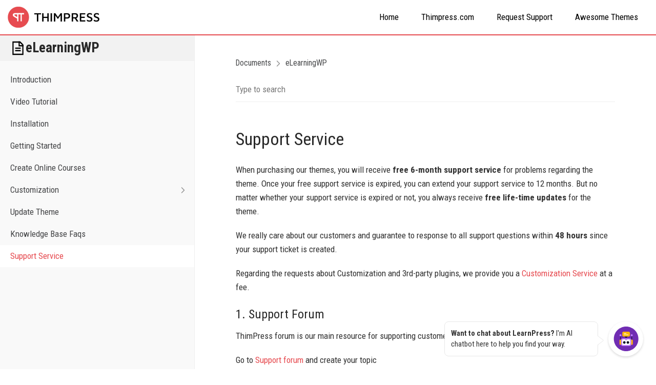

--- FILE ---
content_type: text/html; charset=UTF-8
request_url: https://docs.thimpress.com/elearningwp/support-service/
body_size: 11914
content:
<!DOCTYPE html>
<html itemscope itemtype="http://schema.org/WebPage" lang="en-US" prefix="og: http://ogp.me/ns# fb: http://ogp.me/ns/fb#" prefix="og: https://ogp.me/ns#">
<head>
	<meta charset="UTF-8">
	<link rel="profile" href="https://gmpg.org/xfn/11">
	<link rel="pingback" href="https://docs.thimpress.com/xmlrpc.php">
	<meta name="viewport" content="width=device-width, initial-scale=1">
<!-- Search Engine Optimization by Rank Math PRO - https://rankmath.com/ -->
<title>Support Service - eLearningWP - ThimPress Docs</title>
<meta name="description" content="When purchasing our themes, you will receive free 6-month support service for problems regarding the theme. Once your free support service is expired, you can"/>
<meta name="robots" content="follow, index, max-snippet:-1, max-video-preview:-1, max-image-preview:large"/>
<link rel="canonical" href="https://docs.thimpress.com/elearningwp/support-service/" />
<meta property="og:locale" content="en_US" />
<meta property="og:type" content="article" />
<meta property="og:title" content="Support Service - eLearningWP - ThimPress Docs" />
<meta property="og:description" content="When purchasing our themes, you will receive free 6-month support service for problems regarding the theme. Once your free support service is expired, you can" />
<meta property="og:url" content="https://docs.thimpress.com/elearningwp/support-service/" />
<meta property="og:site_name" content="docs.thimpress.com" />
<meta property="og:updated_time" content="2023-08-01T08:16:55+00:00" />
<meta property="article:published_time" content="2023-07-13T03:18:57+00:00" />
<meta property="article:modified_time" content="2023-08-01T08:16:55+00:00" />
<meta name="twitter:card" content="summary_large_image" />
<meta name="twitter:title" content="Support Service - eLearningWP - ThimPress Docs" />
<meta name="twitter:description" content="When purchasing our themes, you will receive free 6-month support service for problems regarding the theme. Once your free support service is expired, you can" />
<meta name="twitter:label1" content="Time to read" />
<meta name="twitter:data1" content="Less than a minute" />
<script type="application/ld+json" class="rank-math-schema-pro">{"@context":"https://schema.org","@graph":[{"@type":["Person","Organization"],"@id":"https://docs.thimpress.com/#person","name":"docs.thimpress.com"},{"@type":"WebSite","@id":"https://docs.thimpress.com/#website","url":"https://docs.thimpress.com","name":"docs.thimpress.com","publisher":{"@id":"https://docs.thimpress.com/#person"},"inLanguage":"en-US"},{"@type":"WebPage","@id":"https://docs.thimpress.com/elearningwp/support-service/#webpage","url":"https://docs.thimpress.com/elearningwp/support-service/","name":"Support Service - eLearningWP - ThimPress Docs","datePublished":"2023-07-13T03:18:57+00:00","dateModified":"2023-08-01T08:16:55+00:00","isPartOf":{"@id":"https://docs.thimpress.com/#website"},"inLanguage":"en-US"},{"@type":"Person","@id":"https://docs.thimpress.com/author/admin/","name":"Admin","url":"https://docs.thimpress.com/author/admin/","image":{"@type":"ImageObject","@id":"https://secure.gravatar.com/avatar/28c9c4035157b5d566eaebee0118f9e367e000f6539b8a3f3e8ff5a7d3a57f6d?s=96&amp;d=mm&amp;r=g","url":"https://secure.gravatar.com/avatar/28c9c4035157b5d566eaebee0118f9e367e000f6539b8a3f3e8ff5a7d3a57f6d?s=96&amp;d=mm&amp;r=g","caption":"Admin","inLanguage":"en-US"}},{"@type":"Article","headline":"Support Service - eLearningWP - ThimPress Docs","datePublished":"2023-07-13T03:18:57+00:00","dateModified":"2023-08-01T08:16:55+00:00","author":{"@id":"https://docs.thimpress.com/author/admin/","name":"Admin"},"publisher":{"@id":"https://docs.thimpress.com/#person"},"description":"When purchasing our themes, you will receive\u00a0free 6-month support service\u00a0for problems regarding the theme. Once your free support service is expired, you can","name":"Support Service - eLearningWP - ThimPress Docs","@id":"https://docs.thimpress.com/elearningwp/support-service/#richSnippet","isPartOf":{"@id":"https://docs.thimpress.com/elearningwp/support-service/#webpage"},"inLanguage":"en-US","mainEntityOfPage":{"@id":"https://docs.thimpress.com/elearningwp/support-service/#webpage"}}]}</script>
<!-- /Rank Math WordPress SEO plugin -->

<link rel='dns-prefetch' href='//fonts.googleapis.com' />
<link rel="alternate" type="application/rss+xml" title="ThimPress Docs &raquo; Feed" href="https://docs.thimpress.com/feed/" />
<link rel="alternate" type="application/rss+xml" title="ThimPress Docs &raquo; Comments Feed" href="https://docs.thimpress.com/comments/feed/" />
<link rel="alternate" title="oEmbed (JSON)" type="application/json+oembed" href="https://docs.thimpress.com/wp-json/oembed/1.0/embed?url=https%3A%2F%2Fdocs.thimpress.com%2Felearningwp%2Fsupport-service%2F" />
<link rel="alternate" title="oEmbed (XML)" type="text/xml+oembed" href="https://docs.thimpress.com/wp-json/oembed/1.0/embed?url=https%3A%2F%2Fdocs.thimpress.com%2Felearningwp%2Fsupport-service%2F&#038;format=xml" />
<style id='wp-img-auto-sizes-contain-inline-css' type='text/css'>
img:is([sizes=auto i],[sizes^="auto," i]){contain-intrinsic-size:3000px 1500px}
/*# sourceURL=wp-img-auto-sizes-contain-inline-css */
</style>
<link rel='stylesheet' id='wp-block-library-css' href='https://docs.thimpress.com/wp-includes/css/dist/block-library/style.min.css?ver=6.9' type='text/css' media='all' />
<style id='classic-theme-styles-inline-css' type='text/css'>
/*! This file is auto-generated */
.wp-block-button__link{color:#fff;background-color:#32373c;border-radius:9999px;box-shadow:none;text-decoration:none;padding:calc(.667em + 2px) calc(1.333em + 2px);font-size:1.125em}.wp-block-file__button{background:#32373c;color:#fff;text-decoration:none}
/*# sourceURL=/wp-includes/css/classic-themes.min.css */
</style>
<style id='global-styles-inline-css' type='text/css'>
:root{--wp--preset--aspect-ratio--square: 1;--wp--preset--aspect-ratio--4-3: 4/3;--wp--preset--aspect-ratio--3-4: 3/4;--wp--preset--aspect-ratio--3-2: 3/2;--wp--preset--aspect-ratio--2-3: 2/3;--wp--preset--aspect-ratio--16-9: 16/9;--wp--preset--aspect-ratio--9-16: 9/16;--wp--preset--color--black: #000000;--wp--preset--color--cyan-bluish-gray: #abb8c3;--wp--preset--color--white: #ffffff;--wp--preset--color--pale-pink: #f78da7;--wp--preset--color--vivid-red: #cf2e2e;--wp--preset--color--luminous-vivid-orange: #ff6900;--wp--preset--color--luminous-vivid-amber: #fcb900;--wp--preset--color--light-green-cyan: #7bdcb5;--wp--preset--color--vivid-green-cyan: #00d084;--wp--preset--color--pale-cyan-blue: #8ed1fc;--wp--preset--color--vivid-cyan-blue: #0693e3;--wp--preset--color--vivid-purple: #9b51e0;--wp--preset--gradient--vivid-cyan-blue-to-vivid-purple: linear-gradient(135deg,rgb(6,147,227) 0%,rgb(155,81,224) 100%);--wp--preset--gradient--light-green-cyan-to-vivid-green-cyan: linear-gradient(135deg,rgb(122,220,180) 0%,rgb(0,208,130) 100%);--wp--preset--gradient--luminous-vivid-amber-to-luminous-vivid-orange: linear-gradient(135deg,rgb(252,185,0) 0%,rgb(255,105,0) 100%);--wp--preset--gradient--luminous-vivid-orange-to-vivid-red: linear-gradient(135deg,rgb(255,105,0) 0%,rgb(207,46,46) 100%);--wp--preset--gradient--very-light-gray-to-cyan-bluish-gray: linear-gradient(135deg,rgb(238,238,238) 0%,rgb(169,184,195) 100%);--wp--preset--gradient--cool-to-warm-spectrum: linear-gradient(135deg,rgb(74,234,220) 0%,rgb(151,120,209) 20%,rgb(207,42,186) 40%,rgb(238,44,130) 60%,rgb(251,105,98) 80%,rgb(254,248,76) 100%);--wp--preset--gradient--blush-light-purple: linear-gradient(135deg,rgb(255,206,236) 0%,rgb(152,150,240) 100%);--wp--preset--gradient--blush-bordeaux: linear-gradient(135deg,rgb(254,205,165) 0%,rgb(254,45,45) 50%,rgb(107,0,62) 100%);--wp--preset--gradient--luminous-dusk: linear-gradient(135deg,rgb(255,203,112) 0%,rgb(199,81,192) 50%,rgb(65,88,208) 100%);--wp--preset--gradient--pale-ocean: linear-gradient(135deg,rgb(255,245,203) 0%,rgb(182,227,212) 50%,rgb(51,167,181) 100%);--wp--preset--gradient--electric-grass: linear-gradient(135deg,rgb(202,248,128) 0%,rgb(113,206,126) 100%);--wp--preset--gradient--midnight: linear-gradient(135deg,rgb(2,3,129) 0%,rgb(40,116,252) 100%);--wp--preset--font-size--small: 13px;--wp--preset--font-size--medium: 20px;--wp--preset--font-size--large: 36px;--wp--preset--font-size--x-large: 42px;--wp--preset--spacing--20: 0.44rem;--wp--preset--spacing--30: 0.67rem;--wp--preset--spacing--40: 1rem;--wp--preset--spacing--50: 1.5rem;--wp--preset--spacing--60: 2.25rem;--wp--preset--spacing--70: 3.38rem;--wp--preset--spacing--80: 5.06rem;--wp--preset--shadow--natural: 6px 6px 9px rgba(0, 0, 0, 0.2);--wp--preset--shadow--deep: 12px 12px 50px rgba(0, 0, 0, 0.4);--wp--preset--shadow--sharp: 6px 6px 0px rgba(0, 0, 0, 0.2);--wp--preset--shadow--outlined: 6px 6px 0px -3px rgb(255, 255, 255), 6px 6px rgb(0, 0, 0);--wp--preset--shadow--crisp: 6px 6px 0px rgb(0, 0, 0);}:where(.is-layout-flex){gap: 0.5em;}:where(.is-layout-grid){gap: 0.5em;}body .is-layout-flex{display: flex;}.is-layout-flex{flex-wrap: wrap;align-items: center;}.is-layout-flex > :is(*, div){margin: 0;}body .is-layout-grid{display: grid;}.is-layout-grid > :is(*, div){margin: 0;}:where(.wp-block-columns.is-layout-flex){gap: 2em;}:where(.wp-block-columns.is-layout-grid){gap: 2em;}:where(.wp-block-post-template.is-layout-flex){gap: 1.25em;}:where(.wp-block-post-template.is-layout-grid){gap: 1.25em;}.has-black-color{color: var(--wp--preset--color--black) !important;}.has-cyan-bluish-gray-color{color: var(--wp--preset--color--cyan-bluish-gray) !important;}.has-white-color{color: var(--wp--preset--color--white) !important;}.has-pale-pink-color{color: var(--wp--preset--color--pale-pink) !important;}.has-vivid-red-color{color: var(--wp--preset--color--vivid-red) !important;}.has-luminous-vivid-orange-color{color: var(--wp--preset--color--luminous-vivid-orange) !important;}.has-luminous-vivid-amber-color{color: var(--wp--preset--color--luminous-vivid-amber) !important;}.has-light-green-cyan-color{color: var(--wp--preset--color--light-green-cyan) !important;}.has-vivid-green-cyan-color{color: var(--wp--preset--color--vivid-green-cyan) !important;}.has-pale-cyan-blue-color{color: var(--wp--preset--color--pale-cyan-blue) !important;}.has-vivid-cyan-blue-color{color: var(--wp--preset--color--vivid-cyan-blue) !important;}.has-vivid-purple-color{color: var(--wp--preset--color--vivid-purple) !important;}.has-black-background-color{background-color: var(--wp--preset--color--black) !important;}.has-cyan-bluish-gray-background-color{background-color: var(--wp--preset--color--cyan-bluish-gray) !important;}.has-white-background-color{background-color: var(--wp--preset--color--white) !important;}.has-pale-pink-background-color{background-color: var(--wp--preset--color--pale-pink) !important;}.has-vivid-red-background-color{background-color: var(--wp--preset--color--vivid-red) !important;}.has-luminous-vivid-orange-background-color{background-color: var(--wp--preset--color--luminous-vivid-orange) !important;}.has-luminous-vivid-amber-background-color{background-color: var(--wp--preset--color--luminous-vivid-amber) !important;}.has-light-green-cyan-background-color{background-color: var(--wp--preset--color--light-green-cyan) !important;}.has-vivid-green-cyan-background-color{background-color: var(--wp--preset--color--vivid-green-cyan) !important;}.has-pale-cyan-blue-background-color{background-color: var(--wp--preset--color--pale-cyan-blue) !important;}.has-vivid-cyan-blue-background-color{background-color: var(--wp--preset--color--vivid-cyan-blue) !important;}.has-vivid-purple-background-color{background-color: var(--wp--preset--color--vivid-purple) !important;}.has-black-border-color{border-color: var(--wp--preset--color--black) !important;}.has-cyan-bluish-gray-border-color{border-color: var(--wp--preset--color--cyan-bluish-gray) !important;}.has-white-border-color{border-color: var(--wp--preset--color--white) !important;}.has-pale-pink-border-color{border-color: var(--wp--preset--color--pale-pink) !important;}.has-vivid-red-border-color{border-color: var(--wp--preset--color--vivid-red) !important;}.has-luminous-vivid-orange-border-color{border-color: var(--wp--preset--color--luminous-vivid-orange) !important;}.has-luminous-vivid-amber-border-color{border-color: var(--wp--preset--color--luminous-vivid-amber) !important;}.has-light-green-cyan-border-color{border-color: var(--wp--preset--color--light-green-cyan) !important;}.has-vivid-green-cyan-border-color{border-color: var(--wp--preset--color--vivid-green-cyan) !important;}.has-pale-cyan-blue-border-color{border-color: var(--wp--preset--color--pale-cyan-blue) !important;}.has-vivid-cyan-blue-border-color{border-color: var(--wp--preset--color--vivid-cyan-blue) !important;}.has-vivid-purple-border-color{border-color: var(--wp--preset--color--vivid-purple) !important;}.has-vivid-cyan-blue-to-vivid-purple-gradient-background{background: var(--wp--preset--gradient--vivid-cyan-blue-to-vivid-purple) !important;}.has-light-green-cyan-to-vivid-green-cyan-gradient-background{background: var(--wp--preset--gradient--light-green-cyan-to-vivid-green-cyan) !important;}.has-luminous-vivid-amber-to-luminous-vivid-orange-gradient-background{background: var(--wp--preset--gradient--luminous-vivid-amber-to-luminous-vivid-orange) !important;}.has-luminous-vivid-orange-to-vivid-red-gradient-background{background: var(--wp--preset--gradient--luminous-vivid-orange-to-vivid-red) !important;}.has-very-light-gray-to-cyan-bluish-gray-gradient-background{background: var(--wp--preset--gradient--very-light-gray-to-cyan-bluish-gray) !important;}.has-cool-to-warm-spectrum-gradient-background{background: var(--wp--preset--gradient--cool-to-warm-spectrum) !important;}.has-blush-light-purple-gradient-background{background: var(--wp--preset--gradient--blush-light-purple) !important;}.has-blush-bordeaux-gradient-background{background: var(--wp--preset--gradient--blush-bordeaux) !important;}.has-luminous-dusk-gradient-background{background: var(--wp--preset--gradient--luminous-dusk) !important;}.has-pale-ocean-gradient-background{background: var(--wp--preset--gradient--pale-ocean) !important;}.has-electric-grass-gradient-background{background: var(--wp--preset--gradient--electric-grass) !important;}.has-midnight-gradient-background{background: var(--wp--preset--gradient--midnight) !important;}.has-small-font-size{font-size: var(--wp--preset--font-size--small) !important;}.has-medium-font-size{font-size: var(--wp--preset--font-size--medium) !important;}.has-large-font-size{font-size: var(--wp--preset--font-size--large) !important;}.has-x-large-font-size{font-size: var(--wp--preset--font-size--x-large) !important;}
:where(.wp-block-post-template.is-layout-flex){gap: 1.25em;}:where(.wp-block-post-template.is-layout-grid){gap: 1.25em;}
:where(.wp-block-term-template.is-layout-flex){gap: 1.25em;}:where(.wp-block-term-template.is-layout-grid){gap: 1.25em;}
:where(.wp-block-columns.is-layout-flex){gap: 2em;}:where(.wp-block-columns.is-layout-grid){gap: 2em;}
:root :where(.wp-block-pullquote){font-size: 1.5em;line-height: 1.6;}
/*# sourceURL=global-styles-inline-css */
</style>
<link rel='stylesheet' id='thim-style-css' href='https://docs.thimpress.com/wp-content/themes/docspress/style.css?ver=2.0.4.1' type='text/css' media='all' />
<style id='thim-style-inline-css' type='text/css'>
:root{--width-logo:200px;--body-primary-color:#E64B50;--body-second-color:#439fdf;--main-menu-variant:700;--main-menu-font-size:17px;--main-menu-line-height:1.6em;--main-menu-color:#000000;--main-menu-text-transform:none;--main-menu-hover-color:#E64B50;--header-background-color:#FFFFFF;--sticky-menu-background-color:#ffffff;--sticky-menu-text-color:#333333;--sticky-menu-text-color-hover:#439fdf;--sub-menu-background-color:#ffffff;--sub-menu-text-color:#333333;--sub-menu-text-color-hover:#439fdf;--footer-background-color:#FFFFFF;--footer-color-title:#333333;--footer-color-text:#666666;--footer-color-link:#333333;--footer-color-hover:#c48981;--sidebar-widget-title-font-size:20px;--sidebar-widget-title-color:#333333;--sidebar-widget-margin-bottom:45px;--font-body-font-family:Roboto Condensed;--font-body-variant:regular;--font-body-font-size:17px;--font-body-line-height:1.6em;--font-body-color:#333333;--font-body-text-transform:none;--font-title-font-family:Roboto Condensed;--font-title-color:#282828;--font-title-variant:regular;--font-h1-font-size:40px;--font-h1-line-height:1.6em;--font-h1-text-transform:none;--font-h2-font-size:36px;--font-h2-line-height:1.6em;--font-h2-text-transform:none;--font-h3-font-size:24px;--font-h3-line-height:1.6em;--font-h3-text-transform:none;--font-h4-font-size:20px;--font-h4-line-height:1.6em;--font-h4-text-transform:none;--font-h5-font-size:18px;--font-h5-line-height:1.6em;--font-h5-text-transform:none;--font-h6-font-size:16px;--font-h6-line-height:1.6em;--font-h6-text-transform:none;--copyright-background-color:#333333;--font-copyright-color-text:#ffffff;--font-copyright-color-link:#777777;--font-copyright-color-hover:#333333;}
/*# sourceURL=thim-style-inline-css */
</style>
<link rel='stylesheet' id='thim-style-options-css' href='https://docs.thimpress.com/wp-content/uploads/thim-docspress.css?thim=0e4abe97eb36b376a9e5df58762e6f27&#038;ver=6.9' type='text/css' media='all' />
<link rel='stylesheet' id='docspress-css' href='https://docs.thimpress.com/wp-content/plugins/thim-docspress/assets/css/style.min.css?ver=1.0.9.3' type='text/css' media='all' />
<link rel='stylesheet' id='glightbox-css' href='https://docs.thimpress.com/wp-content/plugins/thim-docspress/assets/css/glightbox.min.css?ver=1.0.9.3' type='text/css' media='all' />
<link rel='stylesheet' id='enlighterjs-css' href='https://docs.thimpress.com/wp-content/plugins/enlighter/cache/enlighterjs.min.css?ver=sWdT5EnxBO3WGLT' type='text/css' media='all' />
<link rel='stylesheet' id='kirki_google_fonts-css' href='https://fonts.googleapis.com/css?family=Roboto+Condensed%3A300%2C300italic%2C700%2C700italic%2Citalic%2Cregular&#038;subset' type='text/css' media='all' />
<script type="text/javascript" src="https://docs.thimpress.com/wp-includes/js/jquery/jquery.min.js?ver=3.7.1" id="jquery-core-js"></script>
<script type="text/javascript" src="https://docs.thimpress.com/wp-includes/js/jquery/jquery-migrate.min.js?ver=3.4.1" id="jquery-migrate-js"></script>
<link rel="https://api.w.org/" href="https://docs.thimpress.com/wp-json/" /><link rel="alternate" title="JSON" type="application/json" href="https://docs.thimpress.com/wp-json/wp/v2/pages/12114" /><link rel="EditURI" type="application/rsd+xml" title="RSD" href="https://docs.thimpress.com/xmlrpc.php?rsd" />
<meta name="generator" content="WordPress 6.9" />
<link rel='shortlink' href='https://docs.thimpress.com/?p=12114' />
<meta name="generator" content="Elementor 3.34.1; features: additional_custom_breakpoints; settings: css_print_method-external, google_font-enabled, font_display-auto">
			<style>
				.e-con.e-parent:nth-of-type(n+4):not(.e-lazyloaded):not(.e-no-lazyload),
				.e-con.e-parent:nth-of-type(n+4):not(.e-lazyloaded):not(.e-no-lazyload) * {
					background-image: none !important;
				}
				@media screen and (max-height: 1024px) {
					.e-con.e-parent:nth-of-type(n+3):not(.e-lazyloaded):not(.e-no-lazyload),
					.e-con.e-parent:nth-of-type(n+3):not(.e-lazyloaded):not(.e-no-lazyload) * {
						background-image: none !important;
					}
				}
				@media screen and (max-height: 640px) {
					.e-con.e-parent:nth-of-type(n+2):not(.e-lazyloaded):not(.e-no-lazyload),
					.e-con.e-parent:nth-of-type(n+2):not(.e-lazyloaded):not(.e-no-lazyload) * {
						background-image: none !important;
					}
				}
			</style>
			<link rel="icon" href="https://docs.thimpress.com/wp-content/uploads/2020/12/thimpress-favicon-32x32-1.png" sizes="32x32" />
<link rel="icon" href="https://docs.thimpress.com/wp-content/uploads/2020/12/thimpress-favicon-32x32-1.png" sizes="192x192" />
<link rel="apple-touch-icon" href="https://docs.thimpress.com/wp-content/uploads/2020/12/thimpress-favicon-32x32-1.png" />
<meta name="msapplication-TileImage" content="https://docs.thimpress.com/wp-content/uploads/2020/12/thimpress-favicon-32x32-1.png" />
		<style type="text/css" id="wp-custom-css">
			body .documentor-wrap .doc-menu ol.doc-list-front a{
	/*font-weight: 600*/
}
body .documentor-wrap .doc-menu .entry-title{
	    font-size: 24px;
	    line-height: 1.3em;
			color: #504949;
}
body .documentor-wrap .doc-menu .entry-title:before{
     line-height: 1.3em;
	   top: 4px; 
}
p:after{
	content:"";
	clear: both;
	display: table
}
.docspress-single-content .entry-content .wpdt-c.row{margin-left: auto; margin-right: auto}
.ez-toc-list-level-1{max-height: calc(100vh - 200px); overflow: auto;
	    padding-right: 10px;
 -ms-overflow-style: none; 
  scrollbar-width: none; 
}
.toc-sidebar-fixed,.doc-toc-sidebar{max-width: 320px}		</style>
			<!-- Google tag (gtag.js) -->
	<script async src="https://www.googletagmanager.com/gtag/js?id=G-PM76EZDCL2"></script>
	<script>
	window.dataLayer = window.dataLayer || [];
	function gtag(){dataLayer.push(arguments);}
	gtag('js', new Date());
	gtag('config', 'G-PM76EZDCL2');
	</script>
</head>
<body class="wp-singular page-template-default page page-id-12114 page-child parent-pageid-1708 wp-theme-docspress bg-type-color responsive box-shadow elementor-default elementor-kit-4124">


<div id="wrapper-container" class="content-pusher creative-left bg-type-color">
				<header id="masthead" class="site-header affix-top header-default sticky-header">
		
<div class="container-fluid">
    <div class="row">
        <div class="navigation col-sm-12">
            <div class="tm-table">

                <div class="width-logo table-cell sm-logo">
                    <a class="no-sticky-logo" href="https://docs.thimpress.com/" title="ThimPress Docs - ThimPress Theme Documents" rel="home"><img class="logo" src="https://docs.thimpress.com/wp-content/uploads/2022/02/logo-thimpress.png" alt="ThimPress Docs" /><img class="mobile-logo" src="https://docs.thimpress.com/wp-content/uploads/2022/02/logo-thimpress.png" alt="ThimPress Docs" /></a>                    <a href="https://docs.thimpress.com/" title="ThimPress Docs - ThimPress Theme Documents" rel="home" class="sticky-logo">
					<img src="https://docs.thimpress.com/wp-content/uploads/2022/02/logo-thimpress.png" alt="ThimPress Docs" width="179" height="41" /></a>                </div>

                <nav class="width-navigation table-cell table-right main-navigation">
                    <div class="inner-navigation">
                        

	<ul id="primary-menu" class="navbar">
		<li id="menu-item-5400" class="menu-item menu-item-type-custom menu-item-object-custom menu-item-home menu-item-5400"><a href="https://docs.thimpress.com" title="Thimpress Documentation Collection">Home</a></li>
<li id="menu-item-5399" class="menu-item menu-item-type-custom menu-item-object-custom menu-item-5399"><a target="_blank" href="https://thimpress.com" title="Premium WordPress Themes, Plugins, SEO Friendly by ThimPress">Thimpress.com</a></li>
<li id="menu-item-325" class="menu-item menu-item-type-custom menu-item-object-custom menu-item-325"><a target="_blank" href="https://help.thimpress.com/" title="Support Forum for Thimpress&#8217;s Products">Request Support</a></li>
<li id="menu-item-348" class="menu-item menu-item-type-custom menu-item-object-custom menu-item-348"><a target="_blank" href="https://themeforest.net/user/thimpress/portfolio" title="Awesome Themes provided by Thimpress">Awesome Themes</a></li>
	</ul>
                    </div>
                </nav>
                <div class="menu-mobile-effect navbar-toggle" data-effect="mobile-effect">
                    <span class="icon-bar"></span>
                    <span class="icon-bar"></span>
                    <span class="icon-bar"></span>
                </div>
            </div>
        </div>
    </div>
</div>
	</header><!-- #masthead -->


   	<div id="main-content">
<div id="primary" class="content-area docspress-wrap">
    <main id="main" class="site-main" role="main">

        <article
            id="post-12114" class="docspress-single docspress-single-ajax post-12114 page type-page status-publish hentry">
            
<div class="docspress-single-sidebar">
    <div class="sidebar-fixed">
        <h2 class="docs-title">
        <svg xmlns="http://www.w3.org/2000/svg" xmlns:xlink="http://www.w3.org/1999/xlink" viewBox="0,0,256,256" width="50px" height="50px"><g fill="#000000" fill-rule="nonzero" stroke="none" stroke-width="1" stroke-linecap="butt" stroke-linejoin="miter" stroke-miterlimit="10" stroke-dasharray="" stroke-dashoffset="0" font-family="none" font-weight="none" font-size="none" text-anchor="none" style="mix-blend-mode: normal"><g transform="scale(5.12,5.12)"><path d="M43,47h-36v-44h25.669l10.331,10.427zM11,43h28v-27.927l-7.999,-8.073h-20.001z"></path><path d="M43,19h-16v-16h4v12h12z"></path><rect x="16" y="23" width="18" height="4"></rect><rect x="16" y="31" width="18" height="4"></rect><rect x="27" y="3" width="4" height="4"></rect><rect x="39" y="15" width="4" height="4"></rect></g></g></svg>
        eLearningWP</h2>
        <div class="docspress-single-sidebar-wrap">
                     <ul class="docspress-nav-list">
                <li class="page_item page-item-12065 td-state-close"><a href="https://docs.thimpress.com/elearningwp/introduction/">Introduction</a></li>
<li class="page_item page-item-12068 td-state-close"><a href="https://docs.thimpress.com/elearningwp/video-tutorial/">Video Tutorial</a></li>
<li class="page_item page-item-12069 td-state-close"><a href="https://docs.thimpress.com/elearningwp/installation/">Installation</a></li>
<li class="page_item page-item-12072 td-state-close"><a href="https://docs.thimpress.com/elearningwp/getting-started/">Getting Started</a></li>
<li class="page_item page-item-12075 td-state-close"><a href="https://docs.thimpress.com/elearningwp/create-online-courses/">Create Online Courses</a></li>
<li class="page_item page-item-12077 page_item_has_children td-state-close"><a href="https://docs.thimpress.com/elearningwp/customization-2/">Customization<span class="docs-caret"></span></a>
<ul class='children'>
	<li class="page_item page-item-12078"><a href="https://docs.thimpress.com/elearningwp/customization-2/general/">General</a></li>
	<li class="page_item page-item-12081"><a href="https://docs.thimpress.com/elearningwp/customization-2/header/">Header</a></li>
	<li class="page_item page-item-12085"><a href="https://docs.thimpress.com/elearningwp/customization-2/footer/">Footer</a></li>
	<li class="page_item page-item-12088"><a href="https://docs.thimpress.com/elearningwp/customization-2/styling/">Styling</a></li>
	<li class="page_item page-item-12093"><a href="https://docs.thimpress.com/elearningwp/customization-2/display/">Display</a></li>
	<li class="page_item page-item-12097"><a href="https://docs.thimpress.com/elearningwp/customization-2/woocommerce/">Woocommerce</a></li>
	<li class="page_item page-item-12102"><a href="https://docs.thimpress.com/elearningwp/customization-2/learnpress/">Learnpress</a></li>
	<li class="page_item page-item-12109"><a href="https://docs.thimpress.com/elearningwp/customization-2/page-settings/">Page Settings</a></li>
	<li class="page_item page-item-12106"><a href="https://docs.thimpress.com/elearningwp/customization-2/menus/">Menus</a></li>
	<li class="page_item page-item-12107"><a href="https://docs.thimpress.com/elearningwp/customization-2/widgets/">Widgets</a></li>
	<li class="page_item page-item-12108"><a href="https://docs.thimpress.com/elearningwp/customization-2/additional-css/">Additional Css</a></li>
</ul>
</li>
<li class="page_item page-item-12110 td-state-close"><a href="https://docs.thimpress.com/elearningwp/update-theme/">Update Theme</a></li>
<li class="page_item page-item-12113 td-state-close"><a href="https://docs.thimpress.com/elearningwp/knowledge-base-faqs/">Knowledge Base Faqs</a></li>
<li class="page_item page-item-12114 current_page_item td-state-open"><a href="https://docs.thimpress.com/elearningwp/support-service/" aria-current="page">Support Service</a></li>
            </ul>
                </div>
    </div>
</div>

            <div class="docspress-single-content">
                <div class="single-content-inner">
                    
<ul class="docspress-single-breadcrumbs" itemscope itemtype="https://schema.org/BreadcrumbList">
                    <li itemprop="itemListElement" itemscope itemtype="https://schema.org/ListItem">
                            <a itemprop="item" href="https://docs.thimpress.com/"><span
                        itemprop="name">Documents</span></a>
                        <meta itemprop="position" content="1"/>
        </li>
                        <li class="delimiter"><i class="thim-docs-icon thim-docs-icon-angle-right"></i></li>
                <li itemprop="itemListElement" itemscope itemtype="https://schema.org/ListItem">
                            <a itemprop="item" href="https://docs.thimpress.com/elearningwp/"><span
                        itemprop="name">eLearningWP</span></a>
                        <meta itemprop="position" content="2"/>
        </li>
    </ul>
    <form role="search" method="get" class="docspress-search-form" action="https://docs.thimpress.com/">
        <input type="search" class="docspress-search-field"
               placeholder="Type to search"
               value="" name="s" autocomplete="off">
        <input type="hidden" name="post_type" value="page">
<!--        -->            <input type="hidden" name="child_of" value="1708">
<!--        -->    </form>
    <div class="docspress-search-form-result"></div>
<header class="entry-header">
    <h1 class="entry-title" itemprop="headline">Support Service</h1>    <span class="link-copy-docs" onclick="prompt('Press Ctrl + C, then Enter to copy to clipboard','https://docs.thimpress.com/elearningwp/support-service/')"><svg viewBox="0 0 16 16" fill="none" preserveAspectRatio="xMidYMid meet" data-rnwinearest--cqee49-hover-focus="true" data-rnwi-handle="nearest" class="r-1rasi3h" style="vertical-align: middle; width: 18px; height: 18px;"><path fill-rule="evenodd" clip-rule="evenodd" d="M12.525 3.474a2.4 2.4 0 00-3.394 0L7.717 4.89a.6.6 0 01-.848-.849l1.414-1.414a3.6 3.6 0 015.091 5.091L11.96 9.131a.6.6 0 01-.849-.848l1.414-1.414a2.4 2.4 0 000-3.395zm-1.272 1.273a.6.6 0 010 .849l-5.657 5.657a.6.6 0 01-.849-.849l5.657-5.657a.6.6 0 01.849 0zM4.889 6.87a.6.6 0 010 .848L3.474 9.131a2.4 2.4 0 103.395 3.394l1.414-1.414a.6.6 0 01.848.849l-1.414 1.414a3.6 3.6 0 11-5.091-5.091L4.04 6.869a.6.6 0 01.849 0z" fill="currentColor"></path></svg></span>
 </header><!-- .entry-header -->

                    <div class="entry-content">
                        <p>When purchasing our themes, you will receive <strong>free 6-month support service</strong> for problems regarding the theme. Once your free support service is expired, you can extend your support service to 12 months. But no matter whether your support service is expired or not, you always receive <strong>free life-time updates</strong> for the theme.</p>
<p>We really care about our customers and guarantee to response to all support questions within <strong>48 hours</strong> since your support ticket is created.</p>
<p>Regarding the requests about Customization and 3rd-party plugins, we provide you a <a href="https://thimpress.com/wordpress-theme-customization-services/" target="_blank" rel="noopener">Customization Service</a> at a fee.</p>
<h3>1. Support Forum</h3>
<p>ThimPress forum is our main resource for supporting customers. To reach us:</p>
<p>Go to <a href="https://help.thimpress.com/" target="_blank" rel="noopener">Support forum</a> and create your topic</p>
                    </div><!-- .entry-content -->

                        <nav class="docspress-single-adjacent-nav">
                          <a href="https://docs.thimpress.com/elearningwp/knowledge-base-faqs/"
                   class="nav-previous">
                    <span class="icon"><svg viewBox="0 0 16 16" fill="none" preserveAspectRatio="xMidYMid meet" data-rnwibasecard--cqee49-hover="true" data-rnwi-handle="nearest" class="r-1rasi3h" style="vertical-align: middle; width: 24px; height: 24px;"><path fill-rule="evenodd" clip-rule="evenodd" d="M6.924 3.576a.6.6 0 010 .848L3.95 7.4H13.5a.6.6 0 110 1.2H3.949l2.975 2.976a.6.6 0 01-.848.848l-4-4a.6.6 0 010-.848l4-4a.6.6 0 01.848 0z" fill="currentColor"></path></svg></span>
                    <span class="text"><small>Previous</small>
                        <strong>Knowledge Base Faqs</strong>
                    </span>
                 </a>
                      </nav>
                    </div>
                <div class="doc-toc-sidebar">
                    <div class="toc-sidebar-fixed">
                        <div class="link-copy-docs">
                            <span
                                onclick="prompt('Press Ctrl + C, then Enter to copy to clipboard','https://docs.thimpress.com/elearningwp/support-service/')"><svg
                                    viewBox="0 0 16 16" fill="none" preserveAspectRatio="xMidYMid meet"
                                    data-rnwinearest--cqee49-hover-focus="true" data-rnwi-handle="nearest"
                                    class="r-1rasi3h" style="vertical-align: middle; width: 18px; height: 18px;"><path
                                        fill-rule="evenodd" clip-rule="evenodd"
                                        d="M12.525 3.474a2.4 2.4 0 00-3.394 0L7.717 4.89a.6.6 0 01-.848-.849l1.414-1.414a3.6 3.6 0 015.091 5.091L11.96 9.131a.6.6 0 01-.849-.848l1.414-1.414a2.4 2.4 0 000-3.395zm-1.272 1.273a.6.6 0 010 .849l-5.657 5.657a.6.6 0 01-.849-.849l5.657-5.657a.6.6 0 01.849 0zM4.889 6.87a.6.6 0 010 .848L3.474 9.131a2.4 2.4 0 103.395 3.394l1.414-1.414a.6.6 0 01.848.849l-1.414 1.414a3.6 3.6 0 11-5.091-5.091L4.04 6.869a.6.6 0 01.849 0z"
                                        fill="currentColor"></path></svg> Copy Link</span>
                        </div>
                                            </div>
                </div>
            </div><!-- .docspress-single-content -->

        </article><!-- #post-## -->
            </main>
</div>

</div><!-- #main-content -->

</div><!-- content-pusher -->
</div><!-- wrapper-container -->

<script type="speculationrules">
{"prefetch":[{"source":"document","where":{"and":[{"href_matches":"/*"},{"not":{"href_matches":["/wp-*.php","/wp-admin/*","/wp-content/uploads/*","/wp-content/*","/wp-content/plugins/*","/wp-content/themes/docspress/*","/*\\?(.+)"]}},{"not":{"selector_matches":"a[rel~=\"nofollow\"]"}},{"not":{"selector_matches":".no-prefetch, .no-prefetch a"}}]},"eagerness":"conservative"}]}
</script>
<div class="wrapper-icon-sticky sticky-chatbot"><div class="notice notice-chatbot">
				<span class="close-notice"><svg width="16" height="16" viewBox="0 0 16 16" fill="none" xmlns="http://www.w3.org/2000/svg">
						<path fill-rule="evenodd" clip-rule="evenodd" d="M12.4716 3.52864C12.7319 3.78899 12.7319 4.2111 12.4716 4.47145L4.47157 12.4714C4.21122 12.7318 3.78911 12.7318 3.52876 12.4714C3.26841 12.2111 3.26841 11.789 3.52876 11.5286L11.5288 3.52864C11.7891 3.26829 12.2112 3.26829 12.4716 3.52864Z" fill="#262626"/>
						<path fill-rule="evenodd" clip-rule="evenodd" d="M3.52876 3.52864C3.78911 3.26829 4.21122 3.26829 4.47157 3.52864L12.4716 11.5286C12.7319 11.789 12.7319 12.2111 12.4716 12.4714C12.2112 12.7318 11.7891 12.7318 11.5288 12.4714L3.52876 4.47145C3.26841 4.2111 3.26841 3.78899 3.52876 3.52864Z" fill="#262626"/>
						</svg></span>
				<p><b>Want to chat about LearnPress?</b> I'm AI chatbot here to help you find your way.</p>
			</div><a href="https://chat.learnpresslms.com/" target="_blank" class="icon-chatbot"><svg width="49" height="48" viewBox="0 0 49 48" fill="none" xmlns="http://www.w3.org/2000/svg">
						<path d="M0.676758 24C0.676758 10.7452 11.4219 0 24.6768 0C37.9316 0 48.6768 10.7452 48.6768 24C48.6768 37.2548 37.9316 48 24.6768 48C11.4219 48 0.676758 37.2548 0.676758 24Z" fill="#712DB3"/>
						<path d="M35.6768 26.5C35.5441 26.5 35.417 26.4473 35.3232 26.3536C35.2294 26.2598 35.1768 26.1326 35.1768 26V18.5C35.1768 18.3674 35.2294 18.2402 35.3232 18.1464C35.417 18.0527 35.5441 18 35.6768 18C35.8094 18 35.9365 18.0527 36.0303 18.1464C36.1241 18.2402 36.1768 18.3674 36.1768 18.5V26C36.1768 26.1326 36.1241 26.2598 36.0303 26.3536C35.9365 26.4473 35.8094 26.5 35.6768 26.5Z" fill="#0A0F26"/>
						<path d="M13.6768 26.5C13.5441 26.5 13.417 26.4473 13.3232 26.3536C13.2294 26.2598 13.1768 26.1326 13.1768 26V18.5C13.1768 18.3674 13.2294 18.2402 13.3232 18.1464C13.417 18.0527 13.5441 18 13.6768 18C13.8094 18 13.9365 18.0527 14.0303 18.1464C14.1241 18.2402 14.1768 18.3674 14.1768 18.5V26C14.1768 26.1326 14.1241 26.2598 14.0303 26.3536C13.9365 26.4473 13.8094 26.5 13.6768 26.5Z" fill="#0A0F26"/>
						<path d="M36.1768 25.5H34.1768C34.0441 25.5 33.917 25.5527 33.8232 25.6464C33.7294 25.7402 33.6768 25.8674 33.6768 26V35C33.6768 35.1326 33.7294 35.2598 33.8232 35.3536C33.917 35.4473 34.0441 35.5 34.1768 35.5H36.1768C36.5746 35.5 36.9561 35.342 37.2374 35.0607C37.5187 34.7794 37.6768 34.3978 37.6768 34V27C37.6768 26.6022 37.5187 26.2206 37.2374 25.9393C36.9561 25.658 36.5746 25.5 36.1768 25.5Z" fill="#FFB608"/>
						<path d="M15.1768 25.5H13.1768C12.7789 25.5 12.3974 25.658 12.1161 25.9393C11.8348 26.2206 11.6768 26.6022 11.6768 27V34C11.6768 34.3978 11.8348 34.7794 12.1161 35.0607C12.3974 35.342 12.7789 35.5 13.1768 35.5H15.1768C15.3094 35.5 15.4365 35.4473 15.5303 35.3536C15.6241 35.2598 15.6768 35.1326 15.6768 35V26C15.6768 25.8674 15.6241 25.7402 15.5303 25.6464C15.4365 25.5527 15.3094 25.5 15.1768 25.5Z" fill="#FFB608"/>
						<path d="M31.1768 23H18.1768C16.2438 23 14.6768 24.567 14.6768 26.5V34.5C14.6768 36.433 16.2438 38 18.1768 38H31.1768C33.1098 38 34.6768 36.433 34.6768 34.5V26.5C34.6768 24.567 33.1098 23 31.1768 23Z" fill="#BF7DFF"/>
						<path d="M30.6419 25H27.7119C27.4645 24.9999 27.2208 25.061 27.0027 25.1779C26.7846 25.2948 26.5988 25.4639 26.4619 25.67L26.0569 26.275C26.0116 26.3438 25.95 26.4003 25.8776 26.4396C25.8052 26.4788 25.7243 26.4996 25.6419 26.5H23.7119C23.6296 26.4996 23.5486 26.4788 23.4762 26.4396C23.4038 26.4003 23.3422 26.3438 23.2969 26.275L22.8919 25.67C22.755 25.4639 22.5692 25.2948 22.3511 25.1779C22.133 25.061 21.8894 24.9999 21.6419 25H18.7119C18.1815 25 17.6728 25.2107 17.2977 25.5858C16.9226 25.9609 16.7119 26.4696 16.7119 27V34C16.7119 34.5304 16.9226 35.0391 17.2977 35.4142C17.6728 35.7893 18.1815 36 18.7119 36H30.6419C31.1723 36 31.6811 35.7893 32.0561 35.4142C32.4312 35.0391 32.6419 34.5304 32.6419 34V27C32.6419 26.4696 32.4312 25.9609 32.0561 25.5858C31.6811 25.2107 31.1723 25 30.6419 25Z" fill="white"/>
						<path d="M28.1768 33.5C29.5575 33.5 30.6768 32.3807 30.6768 31C30.6768 29.6193 29.5575 28.5 28.1768 28.5C26.796 28.5 25.6768 29.6193 25.6768 31C25.6768 32.3807 26.796 33.5 28.1768 33.5Z" fill="#0A0F26"/>
						<path d="M21.1768 33.5C22.5575 33.5 23.6768 32.3807 23.6768 31C23.6768 29.6193 22.5575 28.5 21.1768 28.5C19.796 28.5 18.6768 29.6193 18.6768 31C18.6768 32.3807 19.796 33.5 21.1768 33.5Z" fill="#0A0F26"/>
						<path d="M13.6768 19C14.7813 19 15.6768 18.1046 15.6768 17C15.6768 15.8954 14.7813 15 13.6768 15C12.5722 15 11.6768 15.8954 11.6768 17C11.6768 18.1046 12.5722 19 13.6768 19Z" fill="#BF7DFF"/>
						<path d="M35.6768 19C36.7813 19 37.6768 18.1046 37.6768 17C37.6768 15.8954 36.7813 15 35.6768 15C34.5722 15 33.6768 15.8954 33.6768 17C33.6768 18.1046 34.5722 19 35.6768 19Z" fill="#BF7DFF"/>
						<path d="M27.6368 18.81C27.5993 18.7187 27.5356 18.6405 27.4538 18.5854C27.3719 18.5302 27.2755 18.5005 27.1768 18.5H22.1768C22.0781 18.5005 21.9818 18.5302 21.8999 18.5854C21.818 18.6405 21.7543 18.7187 21.7168 18.81C21.6785 18.9011 21.6681 19.0014 21.6868 19.0984C21.7055 19.1954 21.7524 19.2847 21.8218 19.355L24.3218 21.855C24.3683 21.9019 24.4236 21.9391 24.4845 21.9644C24.5455 21.9898 24.6108 22.0029 24.6768 22.0029C24.7428 22.0029 24.8082 21.9898 24.8691 21.9644C24.93 21.9391 24.9853 21.9019 25.0318 21.855L27.5318 19.355C27.6012 19.2847 27.6482 19.1954 27.6669 19.0984C27.6856 19.0014 27.6751 18.9011 27.6368 18.81Z" fill="#0A0F26"/>
						<path d="M29.6768 10H19.6768C18.296 10 17.1768 11.1193 17.1768 12.5V17C17.1768 18.3807 18.296 19.5 19.6768 19.5H29.6768C31.0575 19.5 32.1768 18.3807 32.1768 17V12.5C32.1768 11.1193 31.0575 10 29.6768 10Z" fill="#FFB608"/>
						<path d="M24.6768 14H20.6768C20.5441 14 20.417 13.9473 20.3232 13.8536C20.2294 13.7598 20.1768 13.6326 20.1768 13.5C20.1768 13.3674 20.2294 13.2402 20.3232 13.1464C20.417 13.0527 20.5441 13 20.6768 13H24.6768C24.8094 13 24.9365 13.0527 25.0303 13.1464C25.1241 13.2402 25.1768 13.3674 25.1768 13.5C25.1768 13.6326 25.1241 13.7598 25.0303 13.8536C24.9365 13.9473 24.8094 14 24.6768 14Z" fill="white"/>
						<path d="M28.6768 16.5H20.6768C20.5441 16.5 20.417 16.4473 20.3232 16.3536C20.2294 16.2598 20.1768 16.1326 20.1768 16C20.1768 15.8674 20.2294 15.7402 20.3232 15.6464C20.417 15.5527 20.5441 15.5 20.6768 15.5H28.6768C28.8094 15.5 28.9365 15.5527 29.0303 15.6464C29.1241 15.7402 29.1768 15.8674 29.1768 16C29.1768 16.1326 29.1241 16.2598 29.0303 16.3536C28.9365 16.4473 28.8094 16.5 28.6768 16.5Z" fill="white"/>
						</svg></a></div>			<script>
				const lazyloadRunObserver = () => {
					const lazyloadBackgrounds = document.querySelectorAll( `.e-con.e-parent:not(.e-lazyloaded)` );
					const lazyloadBackgroundObserver = new IntersectionObserver( ( entries ) => {
						entries.forEach( ( entry ) => {
							if ( entry.isIntersecting ) {
								let lazyloadBackground = entry.target;
								if( lazyloadBackground ) {
									lazyloadBackground.classList.add( 'e-lazyloaded' );
								}
								lazyloadBackgroundObserver.unobserve( entry.target );
							}
						});
					}, { rootMargin: '200px 0px 200px 0px' } );
					lazyloadBackgrounds.forEach( ( lazyloadBackground ) => {
						lazyloadBackgroundObserver.observe( lazyloadBackground );
					} );
				};
				const events = [
					'DOMContentLoaded',
					'elementor/lazyload/observe',
				];
				events.forEach( ( event ) => {
					document.addEventListener( event, lazyloadRunObserver );
				} );
			</script>
			<script type="text/javascript" src="https://docs.thimpress.com/wp-content/plugins/thim-docspress/assets/js/glightbox.min.js?ver=1.0.9.3" id="glightbox-js"></script>
<script type="text/javascript" id="docspress-js-extra">
/* <![CDATA[ */
var docspress_vars = {"ajaxurl":"https://docs.thimpress.com/wp-admin/admin-ajax.php","nonce":"0ca366b6a7"};
//# sourceURL=docspress-js-extra
/* ]]> */
</script>
<script type="text/javascript" src="https://docs.thimpress.com/wp-content/plugins/thim-docspress/assets/js/script.min.js?ver=1.0.9.3" id="docspress-js"></script>
<script type="text/javascript" id="docspress-js-after">
/* <![CDATA[ */
                (function ($) {
                    $(document).on("docspress_ajax_loaded", function (event, new_page) {
                        /*
 * New page content loaded via ajax you can get in variable 'new_page'
 * Example: console.log(new_page);
 */
                    });
                }(jQuery));
            
//# sourceURL=docspress-js-after
/* ]]> */
</script>
<script type="text/javascript" src="https://docs.thimpress.com/wp-content/plugins/easy-table-of-contents/vendor/js-cookie/js.cookie.min.js?ver=2.2.1" id="ez-toc-js-cookie-js"></script>
<script type="text/javascript" src="https://docs.thimpress.com/wp-content/plugins/easy-table-of-contents/vendor/sticky-kit/jquery.sticky-kit.min.js?ver=1.9.2" id="ez-toc-jquery-sticky-kit-js"></script>
<script type="text/javascript" id="ez-toc-js-js-extra">
/* <![CDATA[ */
var ezTOC = {"smooth_scroll":"","scroll_offset":"0","fallbackIcon":"\u003Cspan class=\"\"\u003E\u003Cspan class=\"eztoc-hide\" style=\"display:none;\"\u003EToggle\u003C/span\u003E\u003Cspan class=\"ez-toc-icon-toggle-span\"\u003E\u003Csvg style=\"fill: #000000;color:#000000\" xmlns=\"http://www.w3.org/2000/svg\" class=\"list-377408\" width=\"20px\" height=\"20px\" viewBox=\"0 0 24 24\" fill=\"none\"\u003E\u003Cpath d=\"M6 6H4v2h2V6zm14 0H8v2h12V6zM4 11h2v2H4v-2zm16 0H8v2h12v-2zM4 16h2v2H4v-2zm16 0H8v2h12v-2z\" fill=\"currentColor\"\u003E\u003C/path\u003E\u003C/svg\u003E\u003Csvg style=\"fill: #000000;color:#000000\" class=\"arrow-unsorted-368013\" xmlns=\"http://www.w3.org/2000/svg\" width=\"10px\" height=\"10px\" viewBox=\"0 0 24 24\" version=\"1.2\" baseProfile=\"tiny\"\u003E\u003Cpath d=\"M18.2 9.3l-6.2-6.3-6.2 6.3c-.2.2-.3.4-.3.7s.1.5.3.7c.2.2.4.3.7.3h11c.3 0 .5-.1.7-.3.2-.2.3-.5.3-.7s-.1-.5-.3-.7zM5.8 14.7l6.2 6.3 6.2-6.3c.2-.2.3-.5.3-.7s-.1-.5-.3-.7c-.2-.2-.4-.3-.7-.3h-11c-.3 0-.5.1-.7.3-.2.2-.3.5-.3.7s.1.5.3.7z\"/\u003E\u003C/svg\u003E\u003C/span\u003E\u003C/span\u003E","chamomile_theme_is_on":""};
//# sourceURL=ez-toc-js-js-extra
/* ]]> */
</script>
<script type="text/javascript" src="https://docs.thimpress.com/wp-content/plugins/easy-table-of-contents/assets/js/front.min.js?ver=2.0.80-1768277906" id="ez-toc-js-js"></script>
<script type="text/javascript" src="https://docs.thimpress.com/wp-content/themes/docspress/assets/js/theia-sticky-sidebar.js?ver=2.0.4.1" id="thim-sticky-sidebar-js"></script>
<script type="text/javascript" src="https://docs.thimpress.com/wp-content/themes/docspress/assets/js/jquery.slimscroll.min.js?ver=2.0.4.1" id="thim-slimscroll-js"></script>
<script type="text/javascript" src="https://docs.thimpress.com/wp-content/themes/docspress/assets/js/thim-custom.js?ver=2.0.4.1" id="thim-custom-js"></script>
<script type="text/javascript" src="https://docs.thimpress.com/wp-content/plugins/enlighter/cache/enlighterjs.min.js?ver=sWdT5EnxBO3WGLT" id="enlighterjs-js"></script>
<script type="text/javascript" id="enlighterjs-js-after">
/* <![CDATA[ */
!function(e,n){if("undefined"!=typeof EnlighterJS){var o={"selectors":{"block":"pre.EnlighterJSRAW","inline":"code.EnlighterJSRAW"},"options":{"indent":4,"ampersandCleanup":true,"linehover":true,"rawcodeDbclick":false,"textOverflow":"break","linenumbers":true,"theme":"enlighter","language":"generic","retainCssClasses":false,"collapse":false,"toolbarOuter":"","toolbarTop":"{BTN_RAW}{BTN_COPY}{BTN_WINDOW}{BTN_WEBSITE}","toolbarBottom":""}};(e.EnlighterJSINIT=function(){EnlighterJS.init(o.selectors.block,o.selectors.inline,o.options)})()}else{(n&&(n.error||n.log)||function(){})("Error: EnlighterJS resources not loaded yet!")}}(window,console);
//# sourceURL=enlighterjs-js-after
/* ]]> */
</script>

			<div id="back-to-top">
				
<i class="fa fa-chevron-up" aria-hidden="true"></i>			</div>
			
</body>
</html>
